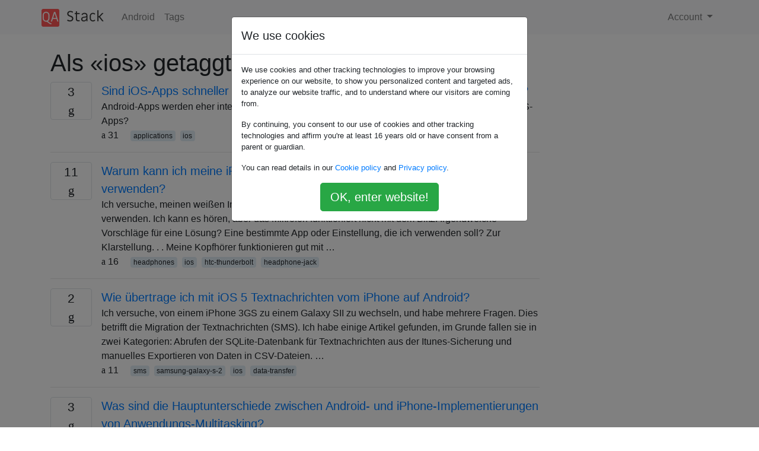

--- FILE ---
content_type: text/html; charset=utf-8
request_url: https://qastack.com.de/android/tagged/ios/
body_size: 18673
content:

<!doctype html>
<html lang="en">
<head>
  
  <!-- Global site tag (gtag.js) - Google Analytics -->
  <script async src="https://www.googletagmanager.com/gtag/js?id=UA-133560070-15"></script>
  <script>
    window.dataLayer = window.dataLayer || [];
    function gtag(){dataLayer.push(arguments);}
    gtag('js', new Date());
    gtag('config', 'UA-133560070-15');
  </script>
  

  <!-- Required meta tags -->
  <meta charset="utf-8">
  <meta name="viewport" content="width=device-width, initial-scale=1, shrink-to-fit=no">

  <link rel="stylesheet" href="https://qastack-assets.s3.eu-central-1.amazonaws.com/static/lib/bootstrap-4.4.1/css/bootstrap.min.css">
  <link rel="stylesheet" href="https://qastack-assets.s3.eu-central-1.amazonaws.com/static/css/custom.css" >
  <link rel="stylesheet" href="https://qastack-assets.s3.eu-central-1.amazonaws.com/static/icons/styles.css" >

  <title>Android ios</title>
  
  <link rel="canonical" href="https://qastack.com.de/android/tagged/ios/" />


  <link rel="apple-touch-icon" sizes="180x180" href="https://qastack-assets.s3.eu-central-1.amazonaws.com/static/favicon/apple-touch-icon.png">
  <link rel="icon" type="image/png" sizes="32x32" href="https://qastack-assets.s3.eu-central-1.amazonaws.com/static/favicon/favicon-32x32.png">
  <link rel="icon" type="image/png" sizes="16x16" href="https://qastack-assets.s3.eu-central-1.amazonaws.com/static/favicon/favicon-16x16.png">
  <link rel="manifest" href="https://qastack-assets.s3.eu-central-1.amazonaws.com/static/favicon/site.webmanifest">

  <script>var useGDPR = true;</script>

  
  <script async src="https://pagead2.googlesyndication.com/pagead/js/adsbygoogle.js"></script>
  <script>
    if(useGDPR) {
        (adsbygoogle = window.adsbygoogle || []).pauseAdRequests = 1;
        
    }
    (adsbygoogle = window.adsbygoogle || []).push({
        google_ad_client: "ca-pub-0985488874840506",
        enable_page_level_ads: true
    });
  </script>
</head>
<body>
<nav class="navbar navbar-expand navbar-light bg-light">
  <div class="container">
    <a class="navbar-brand" href="/"><img src="https://qastack-assets.s3.eu-central-1.amazonaws.com/static/img/logo.png" height="30" alt="QA Stack"></a>
    <button class="navbar-toggler" type="button" data-toggle="collapse" data-target="#navbarSupportedContent"
            aria-controls="navbarSupportedContent" aria-expanded="false" aria-label="Toggle navigation">
      <span class="navbar-toggler-icon"></span>
    </button>

    <div class="collapse navbar-collapse" id="navbarSupportedContent">
      <ul class="navbar-nav mr-auto">
        
          <li class="nav-item">
            <a class="nav-link" href="/android/">Android</a>
          </li>
          <li class="nav-item">
            <a class="nav-link" href="/android/tags/">Tags</a>
          </li>
        
      </ul>
      
      <ul class="navbar-nav">
        <li class="nav-item dropdown">
          
            <a class="nav-link dropdown-toggle" href="#" id="authDropdown" role="button" data-toggle="dropdown" aria-haspopup="true" aria-expanded="false">
              Account
            </a>
            <div class="dropdown-menu dropdown-menu-right" aria-labelledby="authDropdown">
              <a class="dropdown-item" href="/accounts/login/?next=/">Anmeldung</a>
              <a class="dropdown-item" href="/accounts/signup/?next=/android/tagged/ios/">Registrieren</a>
            </div>
          
        </li>
      </ul>
    </div>
  </div>
</nav>
<section class="container mt-4">
  
  
  
    <h1 class="">Als «ios» getaggte Fragen</h1>
    
  

  <div class="row">
    <div class="col-md-9" id="jscroll">
      

  <article class="media">
    <div class="text-center pr-3">
      
      <div>
        <div class="votes-count border rounded" title="antworten">
          3 <br> <span class="icon-answers"></span>
        </div>
      </div>
    </div>
    <div class="media-body">
      <a href="/android/82978/are-ios-apps-faster-than-android-apps-since-android-apps-are-interpreted" class="list-name">Sind iOS-Apps schneller als Android-Apps, da Android-Apps interpretiert werden?</a>
      <div>Android-Apps werden eher interpretiert als kompiliert. Sind sie dadurch zur Laufzeit langsamer als iOS-Apps?</div>
      <div>
        
          <span class="mr-3">
                  <span class="icon-thumbs-up"></span> 31
                </span>
        
        
          <span>
                  
                    <a href="/android/tagged/applications/" class="badge badge-warning">applications</a>&nbsp;
                  
                    <a href="/android/tagged/ios/" class="badge badge-warning">ios</a>&nbsp;
                  
                </span>
        
      </div>
    </div>
  </article>
  
    <hr>
  

  <article class="media">
    <div class="text-center pr-3">
      
      <div>
        <div class="votes-count border rounded" title="antworten">
          11 <br> <span class="icon-answers"></span>
        </div>
      </div>
    </div>
    <div class="media-body">
      <a href="/android/7605/why-cant-i-use-my-iphone-headphones-with-my-htc-thunderbolt" class="list-name">Warum kann ich meine iPhone-Kopfhörer nicht mit meinem HTC Thunderbolt verwenden?</a>
      <div>Ich versuche, meinen weißen In-Ear-Kopfhörer für iPhone / Apple mit meinem HTC Thunderbolt zu verwenden. Ich kann es hören, aber das Mikrofon funktioniert nicht mit dem Blitz. Irgendwelche Vorschläge für eine Lösung? Eine bestimmte App oder Einstellung, die ich verwenden soll? Zur Klarstellung. . . Meine Kopfhörer funktionieren gut mit …</div>
      <div>
        
          <span class="mr-3">
                  <span class="icon-thumbs-up"></span> 16
                </span>
        
        
          <span>
                  
                    <a href="/android/tagged/headphones/" class="badge badge-warning">headphones</a>&nbsp;
                  
                    <a href="/android/tagged/ios/" class="badge badge-warning">ios</a>&nbsp;
                  
                    <a href="/android/tagged/htc-thunderbolt/" class="badge badge-warning">htc-thunderbolt</a>&nbsp;
                  
                    <a href="/android/tagged/headphone-jack/" class="badge badge-warning">headphone-jack</a>&nbsp;
                  
                </span>
        
      </div>
    </div>
  </article>
  
    <hr>
  

  <article class="media">
    <div class="text-center pr-3">
      
      <div>
        <div class="votes-count border rounded" title="antworten">
          2 <br> <span class="icon-answers"></span>
        </div>
      </div>
    </div>
    <div class="media-body">
      <a href="/android/16019/how-to-transfer-text-messages-from-iphone-to-android-with-ios-5" class="list-name">Wie übertrage ich mit iOS 5 Textnachrichten vom iPhone auf Android?</a>
      <div>Ich versuche, von einem iPhone 3GS zu einem Galaxy SII zu wechseln, und habe mehrere Fragen. Dies betrifft die Migration der Textnachrichten (SMS). Ich habe einige Artikel gefunden, im Grunde fallen sie in zwei Kategorien: Abrufen der SQLite-Datenbank für Textnachrichten aus der Itunes-Sicherung und manuelles Exportieren von Daten in CSV-Dateien. …</div>
      <div>
        
          <span class="mr-3">
                  <span class="icon-thumbs-up"></span> 11
                </span>
        
        
          <span>
                  
                    <a href="/android/tagged/sms/" class="badge badge-warning">sms</a>&nbsp;
                  
                    <a href="/android/tagged/samsung-galaxy-s-2/" class="badge badge-warning">samsung-galaxy-s-2</a>&nbsp;
                  
                    <a href="/android/tagged/ios/" class="badge badge-warning">ios</a>&nbsp;
                  
                    <a href="/android/tagged/data-transfer/" class="badge badge-warning">data-transfer</a>&nbsp;
                  
                </span>
        
      </div>
    </div>
  </article>
  
    <hr>
  

  <article class="media">
    <div class="text-center pr-3">
      
      <div>
        <div class="votes-count border rounded" title="antworten">
          3 <br> <span class="icon-answers"></span>
        </div>
      </div>
    </div>
    <div class="media-body">
      <a href="/android/463/what-are-the-main-differences-between-android-and-iphone-implementations-of-appl" class="list-name">Was sind die Hauptunterschiede zwischen Android- und iPhone-Implementierungen von Anwendungs-Multitasking?</a>
      <div>Was sind die Hauptunterschiede zwischen Android- und iPhone-Implementierungen von Multitasking auf Anwendungsebene? (Lassen Sie uns dies bitte nicht in ein subjektives Fanboy-Argument verwandeln.)</div>
      <div>
        
          <span class="mr-3">
                  <span class="icon-thumbs-up"></span> 9
                </span>
        
        
          <span>
                  
                    <a href="/android/tagged/ios/" class="badge badge-warning">ios</a>&nbsp;
                  
                    <a href="/android/tagged/multitasking/" class="badge badge-warning">multitasking</a>&nbsp;
                  
                </span>
        
      </div>
    </div>
  </article>
  
    <hr>
  

  <article class="media">
    <div class="text-center pr-3">
      
      <div>
        <div class="votes-count border rounded" title="antworten">
          1 <br> <span class="icon-answers"></span>
        </div>
      </div>
    </div>
    <div class="media-body">
      <a href="/android/38960/how-do-i-migrate-my-sms-text-messages-from-iphone-to-android" class="list-name">Wie migriere ich meine SMS (Textnachrichten) vom iPhone auf Android?</a>
      <div>Ich möchte meinen SMS-Verlauf von einem iPhone exportieren und in ein neues Android-Telefon importieren, einschließlich Zeitstempel, Nachrichtenrichtung (eingehend | ausgehend) und Korrespondent (Absender oder Empfänger). Mein spezielles Szenario ist dieses, aber vielleicht gibt es eine generische Lösung - Quelle: iPhone 4 mit iOS 5 (Jailbreak, wenn es hilft) Ziel: LG …</div>
      <div>
        
          <span class="mr-3">
                  <span class="icon-thumbs-up"></span> 8
                </span>
        
        
          <span>
                  
                    <a href="/android/tagged/sms/" class="badge badge-warning">sms</a>&nbsp;
                  
                    <a href="/android/tagged/ios/" class="badge badge-warning">ios</a>&nbsp;
                  
                    <a href="/android/tagged/data-transfer/" class="badge badge-warning">data-transfer</a>&nbsp;
                  
                    <a href="/android/tagged/import/" class="badge badge-warning">import</a>&nbsp;
                  
                </span>
        
      </div>
    </div>
  </article>
  
    <hr>
  

  <article class="media">
    <div class="text-center pr-3">
      
      <div>
        <div class="votes-count border rounded" title="antworten">
          2 <br> <span class="icon-answers"></span>
        </div>
      </div>
    </div>
    <div class="media-body">
      <a href="/android/19674/move-angry-birds-progress-from-one-device-to-another-cross-platform" class="list-name">Bewegen Sie wütende Vögel von einem Gerät zum anderen (plattformübergreifend)</a>
      <div>Ich habe auf dem iPhone böse Vögel gespielt, jetzt verkaufe ich mein iPhone 3GS bei ebay, weil ich ein Android (Galaxy Nexus) habe. Gibt es eine Möglichkeit, den Fortschritt im Spiel auf ein neues Telefon zu übertragen? Ich mag das Spiel, aber ich glaube nicht, dass ich wirklich die Mühe …</div>
      <div>
        
          <span class="mr-3">
                  <span class="icon-thumbs-up"></span> 8
                </span>
        
        
          <span>
                  
                    <a href="/android/tagged/samsung-galaxy-nexus/" class="badge badge-warning">samsung-galaxy-nexus</a>&nbsp;
                  
                    <a href="/android/tagged/ios/" class="badge badge-warning">ios</a>&nbsp;
                  
                    <a href="/android/tagged/angry-birds/" class="badge badge-warning">angry-birds</a>&nbsp;
                  
                </span>
        
      </div>
    </div>
  </article>
  
    <hr>
  

  <article class="media">
    <div class="text-center pr-3">
      
      <div>
        <div class="votes-count border rounded" title="antworten">
          1 <br> <span class="icon-answers"></span>
        </div>
      </div>
    </div>
    <div class="media-body">
      <a href="/android/54629/is-there-an-android-equivalent-for-iphones-mobileconfig" class="list-name">Gibt es ein Android-Äquivalent für die &quot;mobileconfig&quot; des iPhones?</a>
      <div>Das iPhone bietet eine einfache Möglichkeit, E-Mail-Konten mithilfe von .mobileconfig-Dateien, &quot;installierbaren Konfigurationsprofilen&quot; oder wie auch immer sie genannt werden, hinzuzufügen. Es ist im Grunde eine XML-Datei, die alle Parameter enthält, die zur Installation des E-Mail-Kontos erforderlich sind. Es ist äußerst praktisch. Aber ich brauche etwas Ähnliches für Android. Irgendwelche Ideen? …</div>
      <div>
        
          <span class="mr-3">
                  <span class="icon-thumbs-up"></span> 7
                </span>
        
        
          <span>
                  
                    <a href="/android/tagged/email/" class="badge badge-warning">email</a>&nbsp;
                  
                    <a href="/android/tagged/ios/" class="badge badge-warning">ios</a>&nbsp;
                  
                </span>
        
      </div>
    </div>
  </article>
  
    <hr>
  

  <article class="media">
    <div class="text-center pr-3">
      
      <div>
        <div class="votes-count border rounded" title="antworten">
          9 <br> <span class="icon-answers"></span>
        </div>
      </div>
    </div>
    <div class="media-body">
      <a href="/android/35207/import-data-from-colornote-app" class="list-name">Daten aus der ColorNote-App importieren?</a>
      <div>Ich habe mein Android-Handy verloren, aber ich habe eine Sicherungskopie meiner SD-Karte, auf der ich eine Sicherungskopie meiner ColorNote-App habe. Wie kann ich alle meine Notizen aus diesem Backup abrufen? HINWEIS: Ich verwende jetzt das iPhone, habe also vorerst kein Android-Gerät.</div>
      <div>
        
          <span class="mr-3">
                  <span class="icon-thumbs-up"></span> 7
                </span>
        
        
          <span>
                  
                    <a href="/android/tagged/applications/" class="badge badge-warning">applications</a>&nbsp;
                  
                    <a href="/android/tagged/backup/" class="badge badge-warning">backup</a>&nbsp;
                  
                    <a href="/android/tagged/restore/" class="badge badge-warning">restore</a>&nbsp;
                  
                    <a href="/android/tagged/ios/" class="badge badge-warning">ios</a>&nbsp;
                  
                </span>
        
      </div>
    </div>
  </article>
  




      <script async src="https://pagead2.googlesyndication.com/pagead/js/adsbygoogle.js"></script>
<ins class="adsbygoogle"
     style="display:block"
     data-ad-client="ca-pub-0985488874840506"
     data-ad-slot="3754689244"
     data-ad-format="auto"
     data-full-width-responsive="true"></ins>
<script>
     (adsbygoogle = window.adsbygoogle || []).push({});
</script>
    </div>
    <div class="col-md-3">
      <script async src="https://pagead2.googlesyndication.com/pagead/js/adsbygoogle.js"></script>
<ins class="adsbygoogle"
     style="display:block"
     data-ad-client="ca-pub-0985488874840506"
     data-ad-slot="2153477748"
     data-ad-format="auto"
     data-full-width-responsive="true"></ins>
<script>
     (adsbygoogle = window.adsbygoogle || []).push({});
</script>
    </div>
  </div>

</section>


<div class="modal fade" id="cookies-consent" data-backdrop="static" tabindex="-1" role="dialog" aria-hidden="true">
  <div class="modal-dialog" role="document">
    <div class="modal-content">
      <div class="modal-header">
        <h5 class="modal-title">We use cookies</h5>
      </div>
      <div class="modal-body">
        <p class="small">
          
          
            We use cookies and other tracking technologies to improve your browsing experience on our website,
            to show you personalized content and targeted ads, to analyze our website traffic,
            and to understand where our visitors are coming from.
          
        </p>
        <p class="small">
          
          
            By continuing, you consent to our use of cookies and other tracking technologies and
            affirm you're at least 16 years old or have consent from a parent or guardian.
          
        </p>
        <p class="small">
          
          
            You can read details in our
            <a href='/legal/cookies-policy.html' target='_blank' rel="nofollow">Cookie policy</a> and
            <a href='/legal/privacy-policy.html' target='_blank' rel="nofollow">Privacy policy</a>.
          
        </p>
        <div class="text-center ">
          <button type="button" class="btn btn-success btn-lg" id="cookies-accept">OK, enter website!</button>
        </div>
      </div>
    </div>
  </div>
</div>


<section class="bg-light py-3 mt-5">
  <div class="container">
    <div class="row">
      <div class="col-md-6 text-muted font-weight-lighter">
        <small>
          
          
            Durch die Nutzung unserer Website bestätigen Sie, dass Sie unsere <a href='/legal/cookies-policy.html' target='_blank' rel='nofollow'>Cookie-Richtlinie</a> und <a href='/legal/privacy-policy.html' target='_blank' rel='nofollow'>Datenschutzrichtlinie</a> gelesen und verstanden haben.
          
        </small>
      </div>
      <div class="col-md-6 text-muted text-right font-weight-lighter">
        <small>
          Licensed under <a href="https://creativecommons.org/licenses/by-sa/3.0/" target="_blank">cc by-sa 3.0</a>
          with attribution required.
          
        </small>
      </div>
    </div>
  </div>
</section>

<script type="text/javascript" src="https://qastack-assets.s3.eu-central-1.amazonaws.com/static/lib/jquery-3.5.0.min.js"></script>
<script type="text/javascript" src="https://qastack-assets.s3.eu-central-1.amazonaws.com/static/lib/jquery.jscroll.min.js"></script>
<script type="text/javascript" src="https://qastack-assets.s3.eu-central-1.amazonaws.com/static/lib/bootstrap-4.4.1/js/bootstrap.bundle.min.js"></script>
<script type="text/javascript" src="https://qastack-assets.s3.eu-central-1.amazonaws.com/static/webpack/front.js"></script>

</body>
</html>